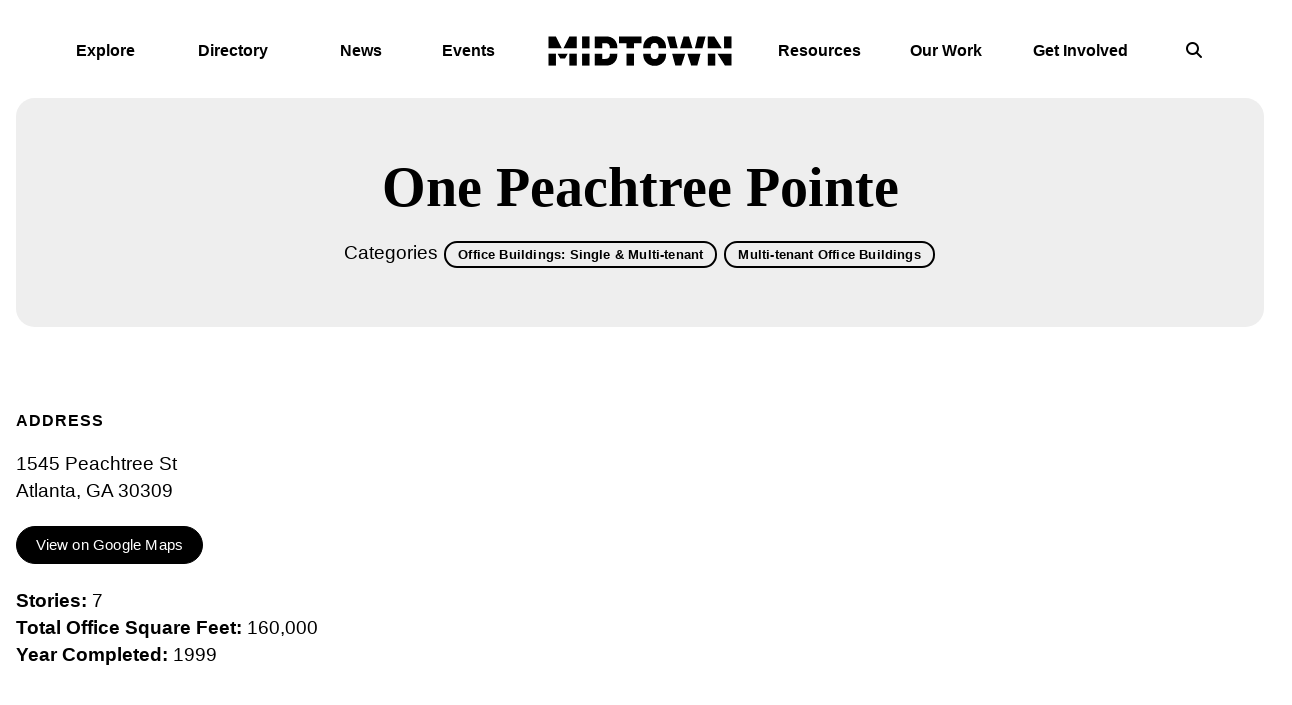

--- FILE ---
content_type: text/html; charset=UTF-8
request_url: https://www.midtownatl.com/view/one-peachtree-pointe
body_size: 7106
content:

<!doctype html>
<html lang="en" prefix="og: http://ogp.me/ns#">
<head>
	<meta charset="utf-8">
	<meta name="viewport" content="width=device-width, initial-scale=1">
	
	<link rel="preconnect" href="https://ctycms.com/">
	<link rel="preconnect" href="https://img.ctykit.com/">
	
  <title>One Peachtree Pointe | Midtown Atlanta</title>
  <link rel="canonical" href="https://www.midtownatl.com/view/one-peachtree-pointe">
  <meta name="robots" content="index, follow">
  <meta name="description" content="One Peachtree Pointe | Midtown Atlanta">
    
		
	<link rel="icon" type="image/png" href="/favicon-96x96.png?v=new" sizes="96x96">
	<link rel="icon" type="image/svg+xml" href="/favicon.svg?v=new">
	<link rel="shortcut icon" href="/favicon.ico?v=new">
	<link rel="apple-touch-icon" sizes="180x180" href="/apple-touch-icon.png?v=new">
	<link rel="manifest" href="/site.webmanifest?v=new">
	<meta name="apple-mobile-web-app-title" content="Midtown Atlanta">
	
	<link rel="stylesheet" href="https://cdnjs.cloudflare.com/ajax/libs/bootstrap/5.3.3/css/bootstrap.min.css" integrity="sha512-jnSuA4Ss2PkkikSOLtYs8BlYIeeIK1h99ty4YfvRPAlzr377vr3CXDb7sb7eEEBYjDtcYj+AjBH3FLv5uSJuXg==" crossorigin="anonymous" referrerpolicy="no-referrer" />
  <link rel="stylesheet" href="https://ctycms.com/_citylight/core-css/_citylight_use.css">
  <link rel="stylesheet" href="https://cdnjs.cloudflare.com/ajax/libs/mapbox-gl/3.15.0/mapbox-gl.min.css">
  <link rel="stylesheet" href="/_templates/_styles_mapbox.css?v=1769393511">
  <link rel="stylesheet" href="/_templates/_css01_root.css?v=2026-01-10">
  <link rel="stylesheet" href="/_templates/_css02_color.css?v=2026-01-10">
  <link rel="stylesheet" href="/_templates/_css03_type.css?v=2026-01-10">
  <link rel="stylesheet" href="/_templates/_css04_common.css?v=2026-01-10">
  <link rel="stylesheet" href="/_templates/_css05_header.css?v=2026-01-10">
  <link rel="stylesheet" href="/_templates/_css06_footer.css?v=2026-01-10">
  <link rel="stylesheet" href="/_templates/_css07_sidenav.css?v=2026-01-10">
  <link rel="stylesheet" href="/_templates/_css08_cards.css?v=2026-01-10">
  <link rel="stylesheet" href="/_templates/_css09_misc.css?v=2026-01-10">
 
	
  <script defer src="https://kit.fontawesome.com/1872c177cb.js" crossorigin="anonymous"></script>

<script async src="https://www.googletagmanager.com/gtag/js?id=G-5THBHDGFBB"></script>
<script>
  window.dataLayer = window.dataLayer || [];
  function gtag(){dataLayer.push(arguments);}
  gtag('js', new Date());
  gtag('config', 'G-5THBHDGFBB');
</script>
      
</head>
<body>


	
<a class="visually-hidden-focusable" href="#page-content">Skip to Main Content</a>
	
		
	
<div id="page-wrap">
<header>	
<div id="page-header">
	<div class="header-wrap">
    <div class="nav-relative">
      <div class="nav-hold">
				<div class="nav-logo">
					<a href="/" aria-label="home">
						<div class="nav-logo-svg">
							<svg width="184" height="30" viewBox="0 0 184 30" fill="none" xmlns="http://www.w3.org/2000/svg">
								<path d="M12.2642 22.473H17.0297L19.7493 17.6766H9.54456L12.2642 22.473Z" fill="black"/>
								<path d="M7.96022 17.6766H0.5V29.5979H7.96022V17.6766Z" fill="black"/>
								<path d="M28.794 17.6766H21.3337V29.5979H28.794V17.6766Z" fill="black"/>
								<path d="M41.5313 17.6766H34.071V29.5979H41.5313V17.6766Z" fill="black"/>
								<path d="M61.1299 21.1441C60.4437 22.1818 59.4207 22.8779 57.5495 22.8779H54.2684V17.6892H46.8082V29.6105H58.0609C61.2172 29.6105 64.1614 28.6993 66.2447 26.5859C68.902 23.8903 69.3386 21.0049 69.401 17.6892H61.8909C61.791 19.9292 61.5665 20.524 61.1299 21.1441Z" fill="black"/>
								<path d="M109.621 21.7389C109.072 22.473 108 23.1184 106.64 23.1184C105.28 23.1184 104.207 22.473 103.658 21.7389C103.147 21.0682 102.785 20.3342 102.635 17.6766H95.1375C95.2623 20.967 95.7862 23.9916 98.169 26.3961C100.39 28.6361 102.947 29.851 106.652 29.851C110.357 29.851 112.915 28.6361 115.135 26.3961C117.518 23.9789 118.055 20.967 118.167 17.6766H110.657C110.507 20.3342 110.133 21.0556 109.634 21.7389" fill="black"/>
								<path d="M127.336 29.6106H133.387L137.242 17.6766H124.105L127.336 29.6106Z" fill="black"/>
								<path d="M143.192 29.6106H149.28L152.511 17.6766H139.337L143.192 29.6106Z" fill="black"/>
								<path d="M169.49 17.6766L176.975 29.6106H183.5V17.6766H169.49Z" fill="black"/>
								<path d="M167.27 17.6766H159.809V29.5979H167.27V17.6766Z" fill="black"/>
								<path d="M0.5 0.414825V12.3361H13.8236L7.83547 0.414825H0.5Z" fill="black"/>
								<path d="M15.4703 12.3361H28.7939V0.414825H21.4585L15.4703 12.3361Z" fill="black"/>
								<path d="M41.5313 0.414825H34.071V12.3361H41.5313V0.414825Z" fill="black"/>
								<path d="M58.0609 0.414825H46.8082V12.3361H54.2684V7.14745H57.5495C59.4207 7.14745 60.4437 7.84349 61.1299 8.88123C61.554 9.50134 61.7911 10.1215 61.8784 12.3361H69.401C69.3386 9.02044 68.902 6.12237 66.2447 3.43945C64.1614 1.32601 61.2172 0.414825 58.0609 0.414825Z" fill="black"/>
								<path d="M71.0602 7.14745H78.508V12.3361H85.9682V7.14745H93.4284V0.414825H71.0602V7.14745Z" fill="black"/>
								<path d="M106.627 0.149017C102.922 0.149017 100.365 1.36393 98.144 3.60392C95.7613 6.02108 95.2248 9.03305 95.1125 12.3234H102.61C102.76 9.65316 103.134 8.89384 103.633 8.22311C104.195 7.4891 105.255 6.88165 106.615 6.88165C107.975 6.88165 109.047 7.4891 109.596 8.22311C110.108 8.89384 110.47 9.65316 110.619 12.3234H118.129C118.005 9.03305 117.481 6.00843 115.098 3.60392C112.877 1.36393 110.332 0.149017 106.615 0.149017" fill="black"/>
								<path d="M85.9807 17.6766H78.5204V29.5979H85.9807V17.6766Z" fill="black"/>
								<path d="M146.885 12.3361H154.37L157.589 0.414825H149.792L146.885 12.3361Z" fill="black"/>
								<path d="M118.99 0.414825L122.221 12.3361H129.694L126.787 0.414825H118.99Z" fill="black"/>
								<path d="M135.645 0.414825L132.052 12.3361H144.527L140.934 0.414825H135.645Z" fill="black"/>
								<path d="M183.5 0.414825H176.04V12.3361H183.5V0.414825Z" fill="black"/>
								<path d="M159.809 0.414825V12.3361H173.819L166.322 0.414825H159.809Z" fill="black"/>
							</svg>
						</div>
					</a>
				</div>
        <div class="nav-toggle">
          <a href="#" aria-label="toggle menu" aria-expanded="false" id="nav-drawer-toggle">
            <span class="nav-toggle-open"><i aria-hidden="true" class="fas fa-bars"></i></span>
            <span class="nav-toggle-close" style="display:none"><i aria-hidden="true" class="fas fa-times"></i></span>
          </a>
        </div>
      </div>
      <div id="nav-drawer">
				<nav>
				<div id="primary-nav">			
					

<ul>
<li class="leaf-1"><div class="menu-set"><a href="/explore">Explore</a><a href="#" aria-label="toggle sub menu" aria-expanded="false" class="subnav-toggle"><span class="subnav-toggle-open"><i aria-hidden="true" class="fas fa-chevron-down"></i></span><span class="subnav-toggle-close" style="display:none"><i aria-hidden="true" class="fas fa-chevron-up"></i></span></a></div>

	<ul>
		<li><a href="/explore/the-story-of-midtown">The Story of Midtown</a></li>
		<li><a href="/explore/visit">Plan Your Visit</a></li>
		<li><a href="/explore/life">Life in Midtown</a></li>
		<li><a href="/explore/business">Do Business Here</a></li>
		<li><a href="/explore/where-is-midtown">Where is Midtown?</a></li>
		<li><a href="/explore/events">Events Calendar</a></li>
		<li><a href="/explore/getting-around">Getting Around</a></li>
		<li><a href="/explore/art-everywhere">Art! Everywhere!</a></li>
		<li><a href="/explore/resources">Resource Center</a></li>
	</ul>
</li>
<li class="leaf-2"><div class="menu-set"><a href="/directory">Directory</a><a href="#" aria-label="toggle sub menu" aria-expanded="false" class="subnav-toggle"><span class="subnav-toggle-open"><i aria-hidden="true" class="fas fa-chevron-down"></i></span><span class="subnav-toggle-close" style="display:none"><i aria-hidden="true" class="fas fa-chevron-up"></i></span></a></div>

	<ul>
		<li><a href="/directory/shop-and-dine">Shop &amp; Dine</a></li>
		<li><a href="/directory/arts-and-attractions-map">Arts &amp; Attractions</a></li>
		<li><a href="/directory/hotels-map">Hotels</a></li>
		<li><a href="/directory/event-facilities">Event Facilities</a></li>
		<li><a href="/directory/nightlife">Nightlife</a></li>
		<li><a href="/directory/community">Schools &amp; Places of Worship</a></li>
		<li><a href="/directory/colleges-and-universities">Colleges &amp; Universities</a></li>
		<li><a href="/directory/health-and-well-being">Health &amp; Well-Being</a></li>
		<li><a href="/directory/getting-around">Getting Around</a></li>
		<li><a href="/directory/member-directory">Member Directory</a></li>
	</ul>
</li>
<li class="leaf-3"><div class="menu-set"><a href="/news-center">News</a></div></li>
<li class="leaf-4"><div class="menu-set"><a href="/events">Events</a></div></li>
		<li class="leaf-space"></li>
<li class="leaf-5"><div class="menu-set"><a href="/resources">Resources</a></div></li>
<li class="leaf-6"><div class="menu-set"><a href="/midtown-alliance">Our Work</a><a href="#" aria-label="toggle sub menu" aria-expanded="false" class="subnav-toggle"><span class="subnav-toggle-open"><i aria-hidden="true" class="fas fa-chevron-down"></i></span><span class="subnav-toggle-close" style="display:none"><i aria-hidden="true" class="fas fa-chevron-up"></i></span></a></div>

	<ul>
		<li><a href="/midtown-alliance/about">About Midtown Alliance</a></li>
		<li><a href="/midtown-alliance/midtown-improvement-district">Midtown Improvement District</a></li>
		<li><a href="/midtown-alliance/98-14th-street">98 14th Street</a></li>
		<li><a href="/midtown-alliance/physical-improvements">Physical Improvements</a></li>
		<li><a href="/midtown-alliance/community-programming">Community Programming</a></li>
		<li><a href="/midtown-alliance/public-safety">Public Safety</a></li>
		<li><a href="/midtown-alliance/blueprint-midtown">Blueprint Midtown</a></li>
		<li><a href="/midtown-alliance/midtown-development-review-committee">Development Review</a></li>
		<li><a href="/midtown-alliance/commute-options">Commute Options</a></li>
		<li><a href="/midtown-alliance/clean-and-green">Clean + Green</a></li>
		<li><a href="/midtown-alliance/heart-of-the-arts">Heart of the Arts</a></li>
		<li><a href="/midtown-alliance/public-life">Public Life</a></li>
		<li><a href="/midtown-alliance/resource-center">Resource Center</a></li>
		<li><a href="/midtown-alliance/midtown-alliance-app">IN*MidtownATL App</a></li>
	</ul>
</li>
<li class="leaf-7"><div class="menu-set"><a href="/get-involved">Get Involved</a><a href="#" aria-label="toggle sub menu" aria-expanded="false" class="subnav-toggle"><span class="subnav-toggle-open"><i aria-hidden="true" class="fas fa-chevron-down"></i></span><span class="subnav-toggle-close" style="display:none"><i aria-hidden="true" class="fas fa-chevron-up"></i></span></a></div>

	<ul>
		<li><a href="/get-involved/become-a-member">Become A Member</a></li>
		<li><a href="/get-involved/change-your-commute">Change Your Commute</a></li>
		<li><a href="/get-involved/browse-events">Browse Events</a></li>
		<li><a href="/get-involved/subscribe">Subscribe</a></li>
		<li><a href="/get-involved/contact-us">Contact Us</a></li>
		<li><a href="/get-involved/young-professionals-of-midtown">Young Professionals of Midtown</a></li>
	</ul>
</li>
		<li class="leaf-search"><div class="menu-set"><a href="/search" aria-label="search"><i aria-hidden="true" class="fas fa-search"></i></a></div></li>
</ul>

				</div>
				<div id="secondary-nav">
					<div class="nav-search">
						<form id="site-search" method="get" action="/search">
							<label class="visually-hidden-focusable" for="q">Search</label>
							<input type="text" id="q" name="q" placeholder="Search">
							<button type="submit" aria-label="submit"><i aria-hidden="true" title="submit" class="far fa-search"></i></button>
						</form>
					</div>
				</div>
			</nav>
			</div>		</div>	</div></div></header>

<main id="page-content">

<div class="detail-header">
	<div class="container-fluid">
		<div class="row">
			<div class="col-12 text-center">
				<div class="bub bub-silver bub-y-padding">
				<h1>One Peachtree Pointe</h1>
<p class="header-groups">Categories 
<a class="btn btn-header-groups" href="/explore/business/midtown-offices/office-map">Office Buildings: Single & Multi-tenant</a> 
<a class="btn btn-header-groups" href="/explore/business/midtown-offices/office-map/multi-tenant">Multi-tenant Office Buildings</a> 
</p>

				
					</div>	
			</div>
		</div>
	</div>
</div>


<div class="container-fluid">
	<div class="row gx-5 padding-top">
		<div class="col-lg-6 padding-bottom">
			
			<h2 class="on-detail">Address</h2>
						
		<p>1545 Peachtree St<br />Atlanta, GA 30309</p>
<p><a href="https://www.google.com/maps?daddr=1545+Peachtree+St%2C+Atlanta%2C+GA+30309" class="btn btn-brand" target="_blank" rel="noopener">View on Google Maps</a></p><p>
<b>Stories:</b> 7<br />
<b>Total Office Square Feet:</b> 160,000<br />
<b>Year Completed:</b> 1999<br />
</p>

</div>
<div class="col-lg-6 padding-bottom">

<div id="carousel-detail" class="carousel slide carousel-fade" data-bs-ride="carousel">
<div class="carousel-inner">
<div class="carousel-item active" data-bs-interval="3000" data-pause="true">	<img width="1080" height="861" class="d-block img-fluid" src="https://img.ctykit.com/cdn/ga-midtown/images/tr:w-1800/ptp--1.jpg" alt="" />
</div>
</div>
</div>
	
	
		</div>
	</div>
</div>


<div class="container-fluid">
	<div class="row">
		<div class="col-12">
			<div id="point-detail"><div aria-hidden="true" id="clmap"></div></div>
		</div>
	</div>
	<div class="row padding-top">	
<div class="col-12 col-md-4 padding-bottom ftn">
<h4>Nearby MARTA Rail Stations</h4><ul>
<li><a class="ftnname" href="/go/marta-arts-center-station">MARTA - Arts Center Station</a><span class="ftnaddress">1255 W Peachtree St</span> <span class="ftndistance"> (0.5 miles S)</span></li>
<li><a class="ftnname" href="/go/marta-midtown-station">MARTA - Midtown Station</a><span class="ftnaddress">41 10th St NE</span> <span class="ftndistance"> (1.1 miles S)</span></li>
</ul>
</div>
<div class="col-12 col-md-4 padding-bottom ftn">
<h4>Nearby Arts &amp; Attractions</h4><ul>
<li><a class="ftnname" href="/go/synchronicity-theatre-1">Synchronicity Theatre</a><span class="ftnaddress">1545 Peachtree St NE</span> <span class="ftndistance"> (172 feet NE)</span></li>
<li><a class="ftnname" href="/go/points-0">Artist’s Studio at Peachtree Pointe</a><span class="ftnaddress">1545 Peachtree Street NE</span> <span class="ftndistance"> (188 feet NE)</span></li>
<li><a class="ftnname" href="/go/test-public-art">Test Public Art</a><span class="ftnaddress"> </span> <span class="ftndistance"> (372 feet NE)</span></li>
<li><a class="ftnname" href="/go/rhodes-hall">Rhodes Hall</a><span class="ftnaddress">1516 Peachtree St</span> <span class="ftndistance"> (410 feet S)</span></li>
</ul>
</div>
<div class="col-12 col-md-4 padding-bottom ftn">
<h4>Nearby Shop &amp; Dine</h4><ul>
<li><a class="ftnname" href="/go/delta-community-credit-union">Delta Community Credit Union</a><span class="ftnaddress">1745 Peachtree St NE</span> <span class="ftndistance"> (0.3 miles NW)</span></li>
<li><a class="ftnname" href="/go/xhibit-studio-kitchen-and-bar">Xhibit Studio Kitchen and Bar</a><span class="ftnaddress">1414 W Peachtree St NW</span> <span class="ftndistance"> (0.4 miles S)</span></li>
<li><a class="ftnname" href="/go/brasserie-lundi">Brasserie Lundi</a><span class="ftnaddress">1375 Peachtree St NE</span> <span class="ftndistance"> (0.4 miles SE)</span></li>
<li><a class="ftnname" href="/go/discourse-eatery">Discourse Eatery</a><span class="ftnaddress">1375 Peachtree St NE</span> <span class="ftndistance"> (0.4 miles SE)</span></li>
</ul>
</div>
    
	</div>
</div>
	


</main>



<footer>
	<div class="container-fluid container-fluid-full">
	
		<div class="bub bub-black margin-top">
			<div class="row g-3">
				<div class="col-12 col-lg-6 text-center text-lg-start">
					<span>Be Always Informed #MidtownATL</span>
				</div>
				<div class="col-12 col-lg-6 text-center text-lg-end">
					<div class="footer-follow">
						<span>Follow Us:</span>
						<a href="http://www.linkedin.com/company/midtown-alliance" rel="noopener" target="_blank" aria-label="Linked In"><i aria-hidden="true" class="fab fa-linkedin-in"></i></a><a href="https://www.facebook.com/MidtownATL" rel="noopener" target="_blank" aria-label="Facebook"><i aria-hidden="true" class="fab fa-facebook-f"></i></a><a href="https://www.instagram.com/midtown_atl/" rel="noopener" target="_blank" aria-label="Instagram"><i aria-hidden="true" class="fab fa-instagram"></i></a><a href="https://twitter.com/MidtownATL" rel="noopener" target="_blank" aria-label="Twitter"><i aria-hidden="true" class="fab fa-x-twitter"></i></a><a href="https://www.youtube.com/@MidtownAlliance" rel="noopener" target="_blank" aria-label="YouTube"><i aria-hidden="true" class="fab fa-youtube"></i></a>					</div>
				</div>
			</div>
		</div>

		<div class="bub bub-black margin-top">
			<div class="row g-3 align-items-end">
				<div class="col-12 col-lg-6 text-center text-lg-start">
					<div class="footer-logo">
						<svg width="65" height="65" viewBox="0 0 65 65" fill="none" xmlns="http://www.w3.org/2000/svg">
							<path d="M27.0184 49.1371H37.9816L44.2152 38.4551H20.7848L27.0184 49.1371Z" fill="#FFFFFF"/>
							<path d="M17.1243 38.4551H0V64.9999H17.1243V38.4551Z" fill="#FFFFFF"/>
							<path d="M65 38.4551H47.8757V64.9999H65V38.4551Z" fill="#FFFFFF"/>
							<path d="M0 0V26.5448H30.6063L16.8344 0H0Z" fill="#FFFFFF"/>
							<path d="M34.3936 26.5448H64.9999V0H48.1655L34.3936 26.5448Z" fill="#FFFFFF"/>
						</svg>
					</div>
					<div class="footer-wordmark">Midtown Alliance</div>
					<div class="footer-address">999 Peachtree Street, Suite 730<br>Atlanta, GA 30309</div>
				</div>
				<div class="col-12 col-lg-6 text-center text-lg-end">
					<ul class="footer-links">


						<li><a href="/midtown-alliance/about/staff" class="add-angle">Staff</a></li>
						<li><a href="/midtown-alliance/about/careers" class="add-angle">Careers</a></li>
						<li><a href="/midtown-alliance/about/board-of-directors" class="add-angle">Board Leadership</a></li>
						<li><a href="/midtown-alliance/membership/support-us" class="add-angle">Support</a></li>
					</ul>
				</div>
			</div>
		</div>

		<div class="bub bub-black margin-top">
			<div class="row g-3">
				<div class="col-12 col-lg-6 text-center text-lg-start">
					<p class="footer-legal">&copy;2026 <a href="https://www.midtownatl.com">Midtown Alliance</a>.
					All Rights Reserved.
					</p>
				</div>
				<div class="col-12 col-lg-6 text-center text-lg-end">
					<p class="footer-legal">
						<span><a href="/sitemap">Sitemap</a></span>
						<span><a href="/terms">Legal</a></span>
					</p>
				</div>
			</div>
		</div>

	</div>
</footer>

</div>

<script src="https://cdnjs.cloudflare.com/ajax/libs/bootstrap/5.3.3/js/bootstrap.bundle.min.js" integrity="sha512-7Pi/otdlbbCR+LnW+F7PwFcSDJOuUJB3OxtEHbg4vSMvzvJjde4Po1v4BR9Gdc9aXNUNFVUY+SK51wWT8WF0Gg==" crossorigin="anonymous" referrerpolicy="no-referrer"></script><script src="https://ctycms.com/_lazyload/vanilla-17.8.8/dist/lazyload.min.js"></script>
<script src="https://cdnjs.cloudflare.com/ajax/libs/jquery/3.7.1/jquery.min.js"></script>
<script>
var lazyLoadInstance = new LazyLoad({ elements_selector: ".lazyload",data_bg:"src" });
</script>
<script src="/_templates/_global.js"></script>



       
<script>
  window.addEventListener('DOMContentLoaded', function() {
    var indata = {uid: '62811','w':document.documentElement.clientWidth,'h':document.documentElement.clientHeight,'mt':'81','c':'106'};
    fetch("/citywatch.php", { method: "POST", headers: {'Content-Type': 'application/json'}, body: JSON.stringify(indata) });
  });
  
</script>  

<script src="https://cdnjs.cloudflare.com/ajax/libs/mapbox-gl/3.15.0/mapbox-gl.js"></script>
<script>
if ('IntersectionObserver' in window) {	
	var observer = new IntersectionObserver(function(entries) {
		if(entries[0]['isIntersecting'] === true) {
			loadMapbox();
			observer.disconnect(); 
		}
	}, { threshold: [0] });
	observer.observe(document.querySelector("#clmap"));
} 

var mypoints = { type: 'FeatureCollection', features: [	
{type: 'Feature',geometry:{type:'Point',coordinates:[-84.388527,33.797081]},properties:{pid:'106',pname:'One Peachtree Pointe',paddress:'1545 Peachtree St',plink:'/go/one-peachtree-pointe'}}]};

function loadMapbox() {

mapboxgl.accessToken = 'pk.eyJ1IjoiZ2VvY2VudHJpYyIsImEiOiJrbEd0OUY0In0.4KQtHo0wR8_egD5C6glYYw';

var mapgl = new mapboxgl.Map({
  container: 'clmap',
	center: [-84.388527,33.797081],
	zoom: 16,
	style: 'mapbox://styles/geocentric/clym05hbn01wq01qo7afncrgh',
	minZoom: 1,
	maxZoom: 22,
	pitch: 0, // 0-60
	bearing:0,
	attributionControl: false,
	scrollZoom: false
});
mapgl.addControl(new mapboxgl.NavigationControl());
mapgl.addControl(new mapboxgl.AttributionControl({compact: true, customAttribution: '© <a target="_blank" rel="noopener" href="https://geocentric.com">Geocentric</a>' }));

mapgl.addControl(new mapboxgl.GeolocateControl({ positionOptions: { enableHighAccuracy: true }, trackUserLocation: true }));

var bounds = [[-84.388527,33.797081],[-84.388527,33.797081]];
mapgl.fitBounds(bounds, { duration: 0, maxZoom: 16, padding: {top: 180, bottom:30, left: 30, right: 30} });

 
mypoints.features.forEach(function(marker, i) {
  var el = document.createElement('div');
	el.id = "marker-" + marker.properties.pid;
  el.className = 'smarker smarker-point-detail';
	el.innerHTML="<div class=\"smarker-bg\"><svg version=\"1.1\" xmlns=\"http://www.w3.org/2000/svg\" xmlns:xlink=\"http://www.w3.org/1999/xlink\" x=\"0px\" y=\"0px\" viewBox=\"0 0 24 36\" style=\"enable-background:new 0 0 24 36;\" xml:space=\"preserve\"><path class=\"st0\" d=\"M23,16L23,16c0.6-1.4,1-2.9,1-4.6C24,5.1,18.6,0,12,0C5.4,0,0,5.1,0,11.5c0,1.6,0.4,3.2,1,4.6l0,0L1,16.1c0.2,0.4,0.5,0.9,0.7,1.3L12,36l10.2-18.6C22.5,17,22.8,16.5,23,16L23,16z\"/></svg></div><div class=\"smarker-i\"><i class=\'fas fa-circle\'></i></div>";
	new mapboxgl.Marker(el, {offset: [0,-18]}).setLngLat(marker.geometry.coordinates).addTo(mapgl);
	createPopUp(marker);
	el.addEventListener('click', function(e){
		flyToStore(marker);
		createPopUp(marker);
	});
});

function flyToStore(currentFeature) {
  var thisZoom = mapgl.getZoom();
  if (thisZoom<16) { thisZoom=17; }
  mapgl.flyTo({
    center: currentFeature.geometry.coordinates,
    zoom: thisZoom,
	  speed: 0.50, 
  });
}

function createPopUp(currentFeature) {
  var popUps = document.getElementsByClassName('mapboxgl-popup');
  if (popUps[0]) popUps[0].remove();
  var popup = new mapboxgl.Popup({closeOnClick: false, focusAfterOpen: false, anchor:'bottom'})
    .setLngLat(currentFeature.geometry.coordinates)
    .setHTML('<p class=\"mapbox-pop-name\">' + currentFeature.properties.pname + '</p>' +
      '<p class=\"mapbox-pop-address\">' + currentFeature.properties.paddress + '</p>')
    .addTo(mapgl);
}

} // end loadMapbox
</script>
	

</body>
</html>

--- FILE ---
content_type: text/css
request_url: https://www.midtownatl.com/_templates/_styles_mapbox.css?v=1769393511
body_size: 1122
content:

/* mapbox styles */

.smarker {  width: 24px; height: 36px; cursor: pointer; }
.smarker-bg { position:absolute; width:24px; height:36px; fill:var(--cty-alink); }
.smarker-i { position:absolute; width:24px; height:36px; text-align:center; font-size:11px; line-height:24px; color:white; }
.smarker-num { font-weight:700; }

.mapboxgl-map { font-family:inherit; }

.mapboxgl-popup { width: 240px; padding-bottom: 30px; } /* adjust padding bottom to height of marker */
.mapboxgl-popup-content { text-align: center; padding:1.5rem; box-shadow: 0px 0px 4px 0px rgba(0, 0, 0, 0.4); }
.mapboxgl-popup-content p.mapbox-pop-name { margin:0.5rem 0; font-family: 'Avenir Condensed Heavy';font-weight:700; line-height:1.3; font-size:1.4rem; }
.mapboxgl-popup-content p.mapbox-pop-address { margin:0.5rem 0; font-size:0.85rem; line-height:1.3;  }
.mapboxgl-popup-content p.mapbox-pop-link { margin:0.5rem 0; }

/* dev tour */

.style-dev-popups .mapboxgl-popup { width: 240px; padding-bottom: 30px; }
.style-dev-popups .mapboxgl-popup-content { text-align: center; padding:0; box-shadow: 0px 0px 4px 0px rgba(0, 0, 0, 0.4); }

.dev-pop-content { background-color:white; color:inherit; padding:1.2rem; line-height:1.25; }
.dev-pop-image { width:100%; height:120px; background-position:center center; background-size:cover; }
.dev-pop-name { margin:0.5rem 0; font-weight:700; font-family: 'Avenir Condensed Heavy';font-weight:700; line-height:1.3; font-size:1.4rem;  }
.dev-pop-address { margin:0.5rem 0; font-size:0.85rem; line-height:1.3;   }
.dev-pop-desc { margin:0.5rem 0; font-size:0.85rem; line-height:1.5;  }


/* Story Map */

/* NOTE: We use the browser's smooth scroll behavior only if the user has indicated no motion preferences */

@media (prefers-reduced-motion: no-preference) {
	html {
		scroll-behavior: smooth;
	}
}

.storymap-container {
  margin: 2rem auto;
  width: 100%;
  max-width:1400px;
  box-shadow: 0px 0px 8px 0px rgba(158,158,188,0.15);
}

.storymap-hold {
	border: 2px solid white;
	background-color: white;
}
.storymap-map {
	width: 100%;
	height: 500px;
}
.storymap-content {
	width: 100%;
	min-height: 100px;
	padding: 24px;
}
#perfect-day-map {
	width: 100%;
	height: 500px;
	background-color: #e8e0d8;
}
@media all and (min-width: 998px) {
	.storymap-hold {
		display: flex;
		/* flex-direction: row-reverse; */
		width: 100%;
		height: 904px;
	}
	.storymap-map {
		width: 55%;
		height: auto;
	}
	.storymap-content {
		width: 45%;
		height: auto;
		padding: 40px;
    overflow-y: scroll;
	}
	#perfect-day-map {
		width: 100%;
		height: 900px;
		top: 0px;
		position: sticky;
		position: -webkit-sticky; /* need for safari */
	}
}

/* table styles */

.perfecttable {
	margin: 0px 0 20px 0px;
}
.perfecttable tr {
	/* NOTE: Scroll-margin-top applies a slight vertical offset to the cards when clicking on a map icon to set the side postion */
	scroll-margin-top: 50px;
	vertical-align: top;
	z-index: 1;
}

.perfecttable td { padding-bottom:50px; }
.perfecttable hr { border-color: #f7f2e7; }

.perfect-card { width:100%; }
.perfect-card-image { position:relative; padding-top:15px;}
.perfect-card-image-image { width:100%; padding-bottom:66%; background-size:cover; background-position:center center; }
.perfect-card-caption { font-size:0.75rem;  margin-top:0.5rem; }
.perfect-card-image-num { position:absolute; top:0px; left:24px; width:30px; height:30px; background-color:var(--cty-alink); color:white; border-radius:15px; 
  text-align:center; font-size:0.75rem; line-height:30px; font-weight:700; }

.perfect-card-content { padding-top:1.5rem; }
.perfect-card-content-title { font-weight:700; font-size: 1.3rem; margin-bottom: 0.5rem; text-wrap:balance; }
.perfect-card-content-address { font-weight: 600; font-size:1rem; }
.perfect-card-content-body p { margin-top:1rem; font-size:1rem; }
.perfect-card-content-action { color:inherit; }

--- FILE ---
content_type: text/css
request_url: https://www.midtownatl.com/_templates/_css03_type.css?v=2026-01-10
body_size: 1895
content:
/**
 * @license
 * MyFonts Webfont Build ID 3867246, 2020-12-16T11:57:38-0500
 * 
 * The fonts listed in this notice are subject to the End User License
 * Agreement(s) entered into by the website owner. All other parties are 
 * explicitly restricted from using the Licensed Webfonts(s).
 * 
 * You may obtain a valid license at the URLs below.
 * 
 * Webfont: Rockwell Std Roman by Monotype
 * URL: https://www.myfonts.com/collections/monotype-imaging-foundry
 * Copyright: Copyright © 2025 Monotype Imaging Inc. All rights reserved.
 *
 * Webfont: Avenir Next Pro Condensed Heavy by Linotype
 * URL: https://www.myfonts.com/collections/linotype-foundry

 * Webfont: Avenir Next Pro Medium by Linotype
 * URL: https://www.myfonts.com/collections/linotype-foundry
 
 * © 2025 MyFonts Inc. */

 /* 
 @font-face {
  font-family: "RockwellStdRoman";
  src: url('webFonts/RockwellStdRoman/font.woff2') format('woff2'), url('webFonts/RockwellStdRoman/font.woff') format('woff');
}
@font-face {
  font-family: "AvenirNextProCondensedHeavy";
  src: url('webFonts/AvenirNextProCondensedHeavy/font.woff2') format('woff2'), url('webFonts/AvenirNextProCondensedHeavy/font.woff') format('woff');
}
@font-face {
  font-family: "AvenirNextProMedium";
  src: url('webFonts/AvenirNextProMedium/font.woff2') format('woff2'), url('webFonts/AvenirNextProMedium/font.woff') format('woff');
}
*/

@font-face {
  font-family: 'Avenir';
  font-weight: 400; /* it's really the 500 weight */
  font-style: normal;
  font-display: swap;
  src: url("https://ctycms.com/ga-midtown/fonts/AvenirNextProMedium.woff2") format("woff2"), 
  url("https://ctycms.com/ga-midtown/fonts/AvenirNextProMedium.woff") format("woff");
}

@font-face {
  font-family: 'Avenir Condensed Heavy';
  font-weight: 700; /* it's really the 900 weight */
  font-style: normal;
  font-display: swap;
  src: url("https://ctycms.com/ga-midtown/fonts/AvenirNextProCondensedHeavy.woff2") format("woff2"), 
  url("https://ctycms.com/ga-midtown/fonts/AvenirNextProCondensedHeavy.woff") format("woff");
}

@font-face {
  font-family: 'Rockwell';
  font-weight: 400; /* it's really the 400 weight */
  font-style: normal;
  font-display: swap;
  src: url("https://ctycms.com/ga-midtown/fonts/RockwellStdRoman.woff2") format("woff2"), 
  url("https://ctycms.com/ga-midtown/fonts/RockwellStdRoman.woff") format("woff");
}

/* Editorial Font */

@font-face {
  font-family: 'Editorial';
  font-weight: 400; /* it's really the 500 weight */
  font-style: normal;
  font-display: swap;
  src: url("https://ctycms.com/ga-midtown/fonts/PPEditorialNew-Medium.woff2") format("woff2"), 
  url("https://ctycms.com/ga-midtown/fonts/PPEditorialNew-Medium.woff") format("woff");
}





html {
  font-size: 16px; /* 16 is default for most browsers*/
}
@media screen and (min-width: 320px) {
  html { font-size: 110%; }
}
@media screen and (min-width: 992px) {
  html { font-size: 114%; }
}
@media screen and (min-width: 1200px) {
  html { font-size: 116%; }
}
@media screen and (min-width: 1400px) {
  html { font-size: 118%; }
}

body {
  -webkit-font-smoothing: antialiased;
  -moz-osx-font-smoothing: grayscale;
  text-rendering: optimizeLegibility;
  /* line-height:1.5; */
  font-family: 'Avenir',sans-serif; 
}

h2.on-detail { font-family: 'Avenir Condensed Heavy',sans-serif; font-weight:700; color:inherit; }

.text-condensed { font-family: 'Avenir Condensed Heavy',sans-serif; font-weight:700; }

.text-editorial { font-family: 'Editorial'; font-weight:400; }

.text-slab { font-family: 'Rockwell',serif; }

.text-subhead { font-family: 'Avenir Condensed Heavy',sans-serif; font-weight:700; text-transform:uppercase; margin-bottom:0.5rem; }

/* global typography */

h1,h2,h3,h4,h5,h6 { text-wrap:balance; }

h1 { font-size: 2.75rem; line-height:1.2; margin-top:0px; margin-bottom: 1rem; }
h1 { font-family: 'Avenir Condensed Heavy'; font-weight: 700;  }

h2 { font-size: 1.618rem; line-height:1.36; font-family: 'Rockwell',serif; font-weight:400; margin-top:1.25rem; margin-bottom: 0.5rem; }

h3 { font-size: 1.1rem; line-height:1.5; font-weight:700; } 

div.supersize h1 { font-size: 3rem; }
@media all and (min-width: 1200px) {
  div.supersize h1 { font-size: 4rem; }
}


h2.on-detail { font-size: 0.85rem; font-weight:700; margin-top:1.5rem; margin-bottom: 1rem; text-transform:uppercase; letter-spacing:0.050rem; }

p, li { font-size:1rem; }
li { margin-bottom:0.25rem; } /* I like to differentiate between line height and items */
p.intro,p.lead { font-weight:inherit; font-size:1.2rem; }

label { color:inherit; }

hr { margin-top: 1rem; margin-bottom: 1rem; border: 0; border-top-color: currentcolor; border-top-style: none; border-top-width: 0px; border-top: 1px solid rgba(0,0,0,.1); opacity:1; }

hr.clearing-spacer { clear:both; background-color:inherit; border:0px; opacity:1; }

a { color:var(--cty-alink); text-decoration:underline; }
a:hover { color:var(--cty-ahover); text-decoration:underline; }


/* buttons */

.btn-brand { 
  background-color:var(--brand-black); 
  border:1px solid var(--brand-black); 
  color:white; 
  font-size:0.8rem; font-weight:400; text-transform:none; letter-spacing:0.010rem; 
  border-radius:20px; 
  margin: 4px 2px 4px 0px; 
  padding: .375rem 1rem; 
  transition:var(--cty-transition-hover); 
  text-decoration:none; 
}
.btn-brand:hover { 
  background-color:var(--brand-black); 
  border-color:var(--brand-black); 
  color:white; 
  text-decoration:none; 
}

.btn-outline-brand { 
  background-color:inherit; 
  border:2px solid var(--brand-black); 
  color:var(--brand-black); 
  font-size:0.8rem; font-weight:400; text-transform:none; letter-spacing:0.010rem; 
  border-radius:20px; 
  margin: 4px 2px 4px 0px; 
  padding: .375rem 1rem; 
  transition:var(--cty-transition-hover);  
  text-decoration:none; 
}
.btn-outline-brand:hover { 
  background-color:var(--brand-black); 
  border-color:var(--brand-black); 
  color:white; 
  text-decoration:none; 
}

.btn-brand-pill { 
  background-color:var(--cty-alink); 
  border-color:1px solid var(--cty-alink); 
  color:white; 
  font-size:0.7rem; font-weight:400; text-transform:none; letter-spacing:0.010rem; 
  border-radius:20px; 
  margin: 4px 2px 4px 0px; 
  padding: .175rem 0.75rem; 
  transition:var(--cty-transition-hover); 
  text-decoration:none; 
}
.btn-brand-pill:hover { 
  background-color:var(--cty-ahover); 
  border-color:var(--cty-ahover);
  color:white; 
  text-decoration:none; 
}

.btn-outline-brand-pill { 
  background-color:white; 
  border:1px solid var(--cty-alink); 
  color:var(--cty-alink); 
  font-size:0.7rem; font-weight:400; text-transform:none; letter-spacing:0.010rem;  
  border-radius:20px; 
  margin: 4px 2px 4px 0px; 
  padding: .175rem 0.75rem; 
  transition:var(--cty-transition-hover);  
  text-decoration:none; 
}
.btn-outline-brand-pill:hover { 
  background-color:var(--cty-ahover); 
  border-color:var(--cty-ahover); 
  color:white; 
  text-decoration:none; 
}

.btn-naked { 
  color:var(--cty-alink); 
  text-transform:uppercase; 
  letter-spacing:0.050rem; 
  margin: 4px 2px 4px 0px; 
  padding: .375rem 0rem; 
  transition:var(--cty-transition-hover);  
}
.btn-naked:hover { 
  color:var(--cty-ahover); 
}

.add-arrow::after {
  display: inline-block;
  font-style: normal;
  font-variant: normal;
  text-rendering: auto;
  -webkit-font-smoothing: antialiased;
  font-family: "Font Awesome 6 Pro";
  font-weight: 400;
  content: "\f178";
  padding-left:8px;
}
.add-angle::after {
  display: inline-block;
  font-style: normal;
  font-variant: normal;
  text-rendering: auto;
  -webkit-font-smoothing: antialiased;
  font-family: "Font Awesome 6 Pro";
  font-weight: 400;
  content: "\203a";
  padding-left:8px;
}



/* link box */


.lk { display:table; width:100%; margin-bottom:0.75rem; background-color:var(--cty-bg-card); padding:1rem 1rem 0.75rem 1rem; }
.lk a { text-decoration:none; color:inherit; }
.lk a:hover { text-decoration:none; color:inherit; }
.lk-arrow { display:table-cell; width:36px; vertical-align:top; font-size:1rem; line-height:1.5; color:var(--cty-alink); }
.lk-content { display:table-cell; width:auto; vertical-align:top; }
.lk-content-primary { font-size:1rem; font-weight:700; margin-bottom:0.2rem; }
.lk-content-secondary { font-size:0.9rem; }


/* button group */

.cafe-button-group { margin:1rem auto 2rem auto; width:100%; max-width:1000px; text-align:center; text-wrap:balance; }
.cafe-button-group button { 
  background-color:white; 
  border:1px solid black; 
  border-radius:24px; 
  color:black;
  font-size:0.8rem; font-weight:700; 
  margin: 4px 2px 4px 0px; 
  padding: .375rem .75rem; 
  transition:var(--cty-transition-hover); 
  text-decoration:none; 
}
.cafe-button-group button:hover { 
  background-color:black; 
  border-color:black; 
  color:white; 
  text-decoration:none; 
}
.cafe-button-group button.button-selected { 
  background-color:black; 
  border-color:black; 
  color:white; 
  text-decoration:none; 
}